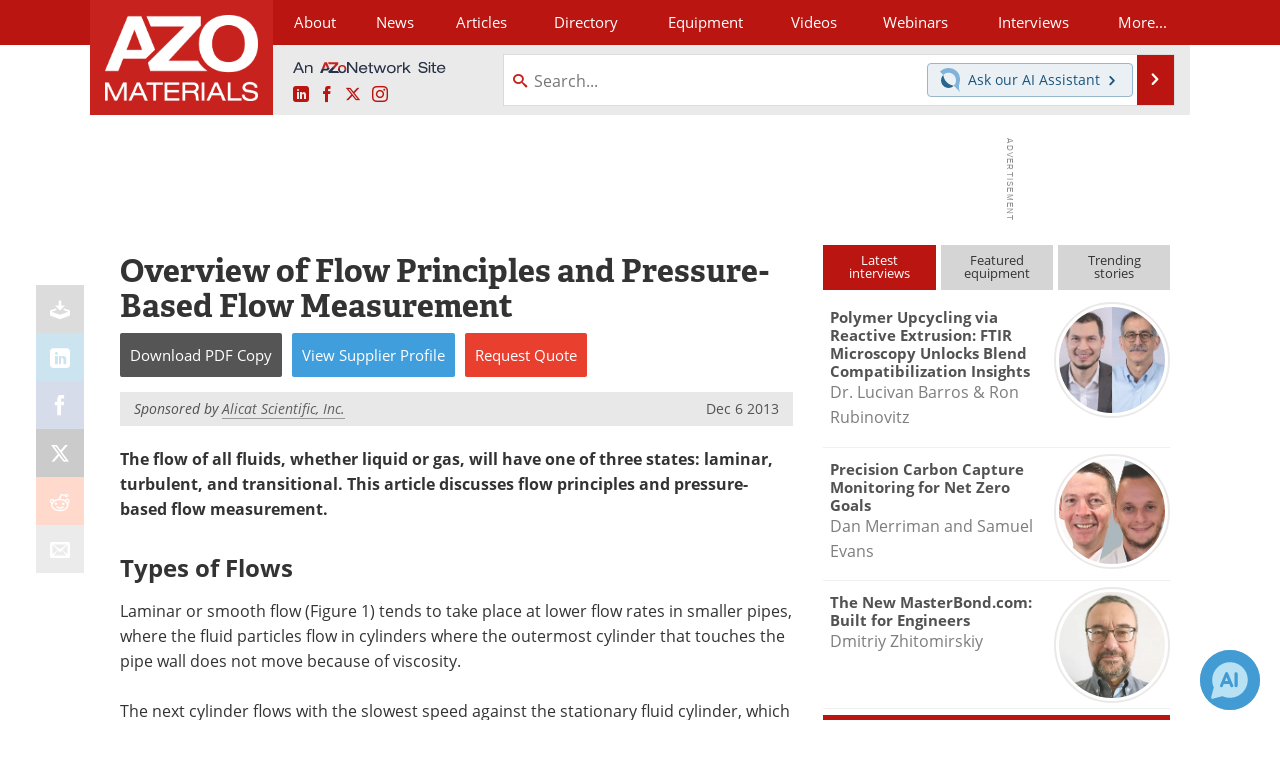

--- FILE ---
content_type: text/html; charset=utf-8
request_url: https://www.google.com/recaptcha/api2/aframe
body_size: 268
content:
<!DOCTYPE HTML><html><head><meta http-equiv="content-type" content="text/html; charset=UTF-8"></head><body><script nonce="QRrv74FPE0JmliKJ4NIBkA">/** Anti-fraud and anti-abuse applications only. See google.com/recaptcha */ try{var clients={'sodar':'https://pagead2.googlesyndication.com/pagead/sodar?'};window.addEventListener("message",function(a){try{if(a.source===window.parent){var b=JSON.parse(a.data);var c=clients[b['id']];if(c){var d=document.createElement('img');d.src=c+b['params']+'&rc='+(localStorage.getItem("rc::a")?sessionStorage.getItem("rc::b"):"");window.document.body.appendChild(d);sessionStorage.setItem("rc::e",parseInt(sessionStorage.getItem("rc::e")||0)+1);localStorage.setItem("rc::h",'1769038238886');}}}catch(b){}});window.parent.postMessage("_grecaptcha_ready", "*");}catch(b){}</script></body></html>